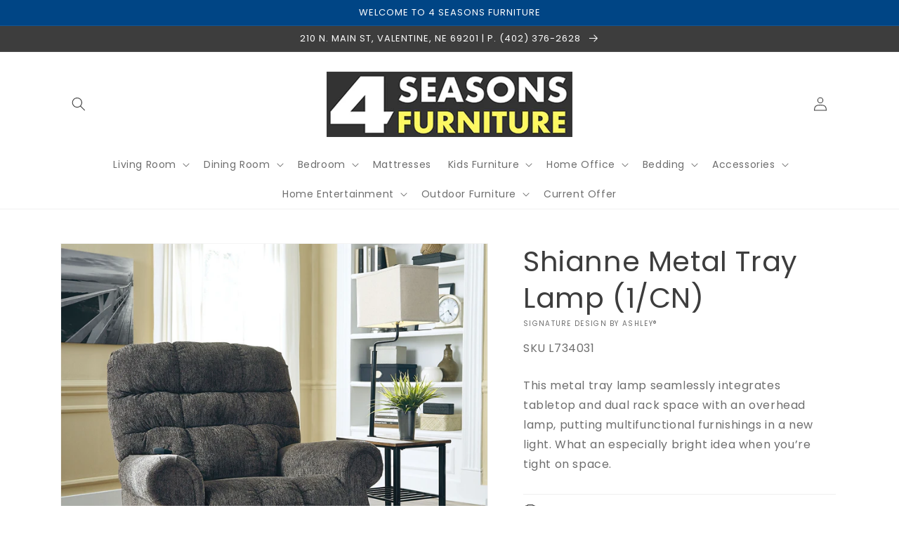

--- FILE ---
content_type: text/css
request_url: https://www.4seasonsfurniture.com/cdn/shop/t/3/assets/component-badges.css?v=164970212449030943711689703448
body_size: -119
content:
.product-badges{display:-webkit-box;display:-ms-flexbox;display:flex;-webkit-box-align:center;-ms-flex-align:center;align-items:center;-ms-flex-flow:wrap;flex-flow:wrap;gap:1rem}.product-badges .icon-direct-ship{height:2.6rem}.badge-starburst{position:absolute;top:10px;right:10px;width:60px;height:60px;padding:.4rem 0 0;font-size:1.1rem;text-align:center;text-transform:uppercase;border:none;aspect-ratio:1;-webkit-clip-path:polygon(100% 50%,93.62% 55.74%,98.3% 62.94%,90.65% 66.84%,93.3% 75%,84.91% 76.79%,85.36% 85.36%,76.79% 84.91%,75% 93.3%,66.84% 90.65%,62.94% 98.3%,55.74% 93.62%,50% 100%,44.26% 93.62%,37.06% 98.3%,33.16% 90.65%,25% 93.3%,23.21% 84.91%,14.64% 85.36%,15.09% 76.79%,6.7% 75%,9.35% 66.84%,1.7% 62.94%,6.38% 55.74%,0% 50%,6.38% 44.26%,1.7% 37.06%,9.35% 33.16%,6.7% 25%,15.09% 23.21%,14.64% 14.64%,23.21% 15.09%,25% 6.7%,33.16% 9.35%,37.06% 1.7%,44.26% 6.38%,50% 0%,55.74% 6.38%,62.94% 1.7%,66.84% 9.35%,75% 6.7%,76.79% 15.09%,85.36% 14.64%,84.91% 23.21%,93.3% 25%,90.65% 33.16%,98.3% 37.06%,93.62% 44.26%);clip-path:polygon(100% 50%,93.62% 55.74%,98.3% 62.94%,90.65% 66.84%,93.3% 75%,84.91% 76.79%,85.36% 85.36%,76.79% 84.91%,75% 93.3%,66.84% 90.65%,62.94% 98.3%,55.74% 93.62%,50% 100%,44.26% 93.62%,37.06% 98.3%,33.16% 90.65%,25% 93.3%,23.21% 84.91%,14.64% 85.36%,15.09% 76.79%,6.7% 75%,9.35% 66.84%,1.7% 62.94%,6.38% 55.74%,0% 50%,6.38% 44.26%,1.7% 37.06%,9.35% 33.16%,6.7% 25%,15.09% 23.21%,14.64% 14.64%,23.21% 15.09%,25% 6.7%,33.16% 9.35%,37.06% 1.7%,44.26% 6.38%,50% 0%,55.74% 6.38%,62.94% 1.7%,66.84% 9.35%,75% 6.7%,76.79% 15.09%,85.36% 14.64%,84.91% 23.21%,93.3% 25%,90.65% 33.16%,98.3% 37.06%,93.62% 44.26%);-webkit-user-select:none!important;-moz-user-select:none!important;-ms-user-select:none!important;user-select:none!important;pointer-events:none!important;-webkit-touch-callout:none;display:-webkit-box;display:-ms-flexbox;display:flex;-webkit-box-pack:center;-ms-flex-pack:center;justify-content:center;-webkit-box-align:center;-ms-flex-align:center;align-items:center;-webkit-box-orient:vertical;-webkit-box-direction:normal;-ms-flex-flow:column wrap;flex-flow:column wrap}.badge-starburst strong{display:block}.product .badge-starburst{width:80px;height:80px;font-size:1.2rem}.custom-badge{position:absolute;top:20px;left:0;padding:.2rem 1.5rem;max-width:60%;height:36px;max-height:36px;border:none;border-radius:0;-webkit-user-select:none!important;-moz-user-select:none!important;-ms-user-select:none!important;user-select:none!important;pointer-events:none!important;-webkit-touch-callout:none;display:-webkit-box;display:-ms-flexbox;display:flex;-webkit-box-align:center;-ms-flex-align:center;align-items:center}.custom-badge:before{position:absolute;top:0;right:-12px;content:"";border-top:18px solid rgb(var(--color-badge-background));border-bottom:18px solid rgb(var(--color-badge-background));border-right:12px solid transparent}.product .custom-badge{top:30px;height:40px;max-height:40px;font-size:1.3rem}.product .custom-badge:before{border-top:20px solid rgb(var(--color-badge-background));border-bottom:20px solid rgb(var(--color-badge-background))}
/*# sourceMappingURL=/cdn/shop/t/3/assets/component-badges.css.map?v=164970212449030943711689703448 */
